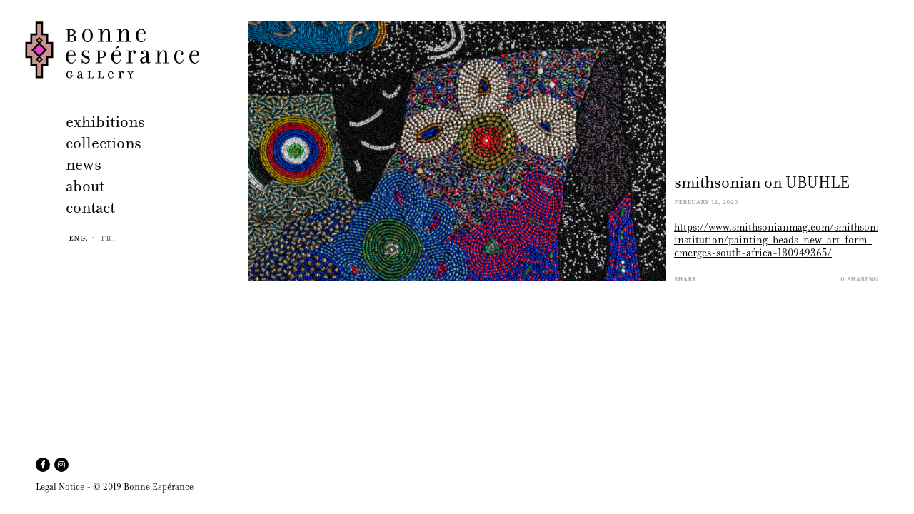

--- FILE ---
content_type: text/html; charset=UTF-8
request_url: https://bonne-esperance-gallery.com/smithsonian-on-ubuhle/
body_size: 3236
content:
<!DOCTYPE html>
<html lang="en-US" class="no-js">

<head>

<!-- Made by Julien Félix Web -->
<!-- Julien Félix Web is @ http://www.julienfelix.com/ -->
<!-- Julien Félix Web contact: contact@julienfelix.com -->

<meta charset="UTF-8">
<meta name="viewport" content="width=device-width, initial-scale=1">

<meta name="description" content="Parisian gallery dedicated to emerging and recognized talents from South Africa, 3 rue Notre Dame de Bonne Nouvelle 75002 Paris." />

<link rel="profile" href="http://gmpg.org/xfn/11">

<link rel="pingback" href="https://bonne-esperance-gallery.com/xmlrpc.php">

<link media="all" href="https://bonne-esperance-gallery.com/wp-content/cache/autoptimize/css/autoptimize_f9c65d511ce812bc3f00726ff02a10fe.css" rel="stylesheet"><title>smithsonian on UBUHLE &#8211; Bonne Espérance Gallery</title>
<meta name='robots' content='max-image-preview:large' />
<link rel="alternate" hreflang="en" href="https://bonne-esperance-gallery.com/smithsonian-on-ubuhle/" />
<link rel="alternate" hreflang="fr" href="https://bonne-esperance-gallery.com/fr/smithsonian-on-ubuhle/" />
<link rel="alternate" hreflang="x-default" href="https://bonne-esperance-gallery.com/smithsonian-on-ubuhle/" />
<link rel='dns-prefetch' href='//stats.wp.com' />
<link rel='dns-prefetch' href='//use.fontawesome.com' />
<link rel="alternate" type="application/rss+xml" title="Bonne Espérance Gallery &raquo; Feed" href="https://bonne-esperance-gallery.com/feed/" />
<link rel="alternate" type="application/rss+xml" title="Bonne Espérance Gallery &raquo; Comments Feed" href="https://bonne-esperance-gallery.com/comments/feed/" />
<link rel="alternate" type="application/rss+xml" title="Bonne Espérance Gallery &raquo; smithsonian on UBUHLE Comments Feed" href="https://bonne-esperance-gallery.com/smithsonian-on-ubuhle/feed/" />









<link rel='stylesheet' id='font-awesome-official-css' href='https://use.fontawesome.com/releases/v5.8.1/css/all.css' type='text/css' media='all' integrity="sha384-50oBUHEmvpQ+1lW4y57PTFmhCaXp0ML5d60M1M7uH2+nqUivzIebhndOJK28anvf" crossorigin="anonymous" />
<link rel='stylesheet' id='font-awesome-official-v4shim-css' href='https://use.fontawesome.com/releases/v5.8.1/css/v4-shims.css' type='text/css' media='all' integrity="sha384-knhdgIEP1JBPHETtXGyUk1FXV22kd1ZAN8yyExweAKAfztV5+kSBjUff4pHDG38c" crossorigin="anonymous" />


<script type="text/javascript" src="https://bonne-esperance-gallery.com/wp-includes/js/jquery/jquery.min.js?ver=3.7.1" id="jquery-core-js"></script>

<link rel="https://api.w.org/" href="https://bonne-esperance-gallery.com/wp-json/" /><link rel="alternate" title="JSON" type="application/json" href="https://bonne-esperance-gallery.com/wp-json/wp/v2/posts/1610" /><link rel="EditURI" type="application/rsd+xml" title="RSD" href="https://bonne-esperance-gallery.com/xmlrpc.php?rsd" />
<meta name="generator" content="WordPress 6.6.4" />
<link rel="canonical" href="https://bonne-esperance-gallery.com/smithsonian-on-ubuhle/" />
<link rel='shortlink' href='https://bonne-esperance-gallery.com/?p=1610' />
<link rel="alternate" title="oEmbed (JSON)" type="application/json+oembed" href="https://bonne-esperance-gallery.com/wp-json/oembed/1.0/embed?url=https%3A%2F%2Fbonne-esperance-gallery.com%2Fsmithsonian-on-ubuhle%2F" />
<link rel="alternate" title="oEmbed (XML)" type="text/xml+oembed" href="https://bonne-esperance-gallery.com/wp-json/oembed/1.0/embed?url=https%3A%2F%2Fbonne-esperance-gallery.com%2Fsmithsonian-on-ubuhle%2F&#038;format=xml" />
<meta name="generator" content="WPML ver:4.6.12 stt:1,4;" />
	
		
<!-- Jetpack Open Graph Tags -->
<meta property="og:type" content="article" />
<meta property="og:title" content="smithsonian on UBUHLE" />
<meta property="og:url" content="https://bonne-esperance-gallery.com/smithsonian-on-ubuhle/" />
<meta property="og:description" content="Visit the post for more." />
<meta property="article:published_time" content="2020-02-12T13:42:29+00:00" />
<meta property="article:modified_time" content="2020-02-12T13:50:00+00:00" />
<meta property="og:site_name" content="Bonne Espérance Gallery" />
<meta property="og:image" content="https://bonne-esperance-gallery.com/wp-content/uploads/2020/01/Bull-Close-up-portrait-e1580307476748-scaled.jpg" />
<meta property="og:image:width" content="2560" />
<meta property="og:image:height" content="1707" />
<meta property="og:image:alt" content="" />
<meta property="og:locale" content="en_US" />
<meta property="fb:app_id" content="790687674664914" />
<meta name="twitter:text:title" content="smithsonian on UBUHLE" />
<meta name="twitter:image" content="https://bonne-esperance-gallery.com/wp-content/uploads/2020/01/Bull-Close-up-portrait-e1580307476748-scaled.jpg?w=640" />
<meta name="twitter:card" content="summary_large_image" />
<meta name="twitter:description" content="Visit the post for more." />

<!-- End Jetpack Open Graph Tags -->

</head>


<body class="post-template-default single single-post postid-1610 single-format-standard">


<div id="page" class="site">

	<a id="beg-burgermenu-icon"></a>

	<div class="site-inner">

		<header id="masthead" class="site-header" role="banner">

			<div class="site-header-main">

				<div class="site-branding">
				
					<h1 class="site-title"><a href="https://bonne-esperance-gallery.com/" rel="home">Bonne Espérance Gallery</a></h1>
				</div><!-- .site-branding -->

				<div id="site-header-menu" class="site-header-menu">

											<nav id="site-navigation" class="main-navigation" role="navigation" aria-label="Primary Menu">
							<div class="menu-menu-container"><ul id="menu-menu" class="primary-menu"><li id="menu-item-24" class="menu-item menu-item-type-post_type menu-item-object-page menu-item-24"><a href="https://bonne-esperance-gallery.com/exhibitions/">exhibitions</a></li>
<li id="menu-item-22" class="menu-item menu-item-type-post_type menu-item-object-page menu-item-has-children menu-item-22"><a href="https://bonne-esperance-gallery.com/collections/">collections</a>
<ul class="sub-menu">
	<li id="menu-item-101" class="menu-item menu-item-type-taxonomy menu-item-object-category menu-item-101"><a href="https://bonne-esperance-gallery.com/category/art/">art</a></li>
	<li id="menu-item-103" class="menu-item menu-item-type-taxonomy menu-item-object-category menu-item-103"><a href="https://bonne-esperance-gallery.com/category/design/">design</a></li>
	<li id="menu-item-638" class="menu-item menu-item-type-taxonomy menu-item-object-category menu-item-638"><a href="https://bonne-esperance-gallery.com/category/craft/">craft</a></li>
	<li id="menu-item-639" class="menu-item menu-item-type-taxonomy menu-item-object-category menu-item-639"><a href="https://bonne-esperance-gallery.com/category/photo/">photo</a></li>
</ul>
</li>
<li id="menu-item-25" class="menu-item menu-item-type-post_type menu-item-object-page menu-item-25"><a href="https://bonne-esperance-gallery.com/news/">news</a></li>
<li id="menu-item-21" class="menu-item menu-item-type-post_type menu-item-object-page menu-item-21"><a href="https://bonne-esperance-gallery.com/about/">about</a></li>
<li id="menu-item-23" class="menu-item menu-item-type-post_type menu-item-object-page menu-item-23"><a href="https://bonne-esperance-gallery.com/contact/">contact</a></li>
</ul></div>						</nav><!-- .main-navigation -->
						
				</div><!-- .site-header-menu -->

				<div class="beg-lang-switcher-holder">
<div>
<div class="wpml-ls-sidebars-lang-switcher-sidebar wpml-ls wpml-ls-legacy-list-horizontal">
	<ul><li class="wpml-ls-slot-lang-switcher-sidebar wpml-ls-item wpml-ls-item-en wpml-ls-current-language wpml-ls-first-item wpml-ls-item-legacy-list-horizontal">
				<a href="https://bonne-esperance-gallery.com/smithsonian-on-ubuhle/" class="wpml-ls-link">
                    <span class="wpml-ls-native">Eng.</span></a>
			</li><li class="wpml-ls-slot-lang-switcher-sidebar wpml-ls-item wpml-ls-item-fr wpml-ls-last-item wpml-ls-item-legacy-list-horizontal">
				<a href="https://bonne-esperance-gallery.com/fr/smithsonian-on-ubuhle/" class="wpml-ls-link">
                    <span class="wpml-ls-native" lang="fr">Fr.</span></a>
			</li></ul>
</div>
</div>				</div>

				<div class="beg-space"></div>

				<div class="beg-newsletter-form">
				</div>

				<div class="beg-social"><ul>
					<li>
						<a href="https://www.facebook.com/Galerie-Bonne-Esperance-2237576869859732/" target="_blank" class="fab fa-facebook-f"></a>
					</li>
					<li>
						<a href="https://www.instagram.com/galerie_bonne_esperance/" target="_blank" class="fab fa-instagram"></a>
					</li>
				</ul></div>

				<div id="site-header-legal-menu" class="site-header-legal-menu">

											<nav id="site-legal-navigation" class="legal-navigation" role="navigation" aria-label="Legal Menu">
							<div class="menu-menu-legal-container"><ul id="menu-menu-legal" class="legal-menu"><li id="menu-item-54" class="menu-item menu-item-type-post_type menu-item-object-page menu-item-54"><a href="https://bonne-esperance-gallery.com/legal-notice/">Legal Notice</a></li>
<li id="menu-item-55" class="menu-item menu-item-type-custom menu-item-object-custom menu-item-55"><a href="#">© 2019 Bonne Espérance</a></li>
</ul></div>						</nav><!-- .legal-navigation -->
						
				</div><!-- .site-header-legal-menu -->

			</div><!-- .site-header-main -->

		</header><!-- .site-header -->

		<div id="content" class="site-content">

<div id="primary" class="content-area">

	<main id="main" class="site-main" role="main">

<article><div><div class="beg-new-images beg-2-col beg-1-image"><img src="https://bonne-esperance-gallery.com/wp-content/uploads/2020/01/Bull-Close-up-portrait-e1580307476748-1440x960.jpg" alt="" width="1440" height="960"/></div><div class="beg-new-info beg-1-col"><div><h2>smithsonian on UBUHLE</h2><div class="beg-news-date">February 12, 2020</div>—<br/></div><div><p><a href="https://www.smithsonianmag.com/smithsonian-institution/painting-beads-new-art-form-emerges-south-africa-180949365/">https://www.smithsonianmag.com/smithsonian-institution/painting-beads-new-art-form-emerges-south-africa-180949365/</a></p>
</div><div class="beg-news-sharing"><span><a href="https://www.facebook.com/sharer/sharer.php?u=https%3A%2F%2Fbonne-esperance-gallery.com%2Fsmithsonian-on-ubuhle%2F&picture=https%3A%2F%2Fbonne-esperance-gallery.com%2Fwp-content%2Fuploads%2F2020%2F01%2FBull-Close-up-portrait-e1580307476748-720x480.jpg&title=smithsonian%20on%20UBUHLE&description=%3Ca%20href%3D%22https%3A%2F%2Fwww.smithsonianmag.com%2Fsmithsonian-institution%2Fpainting-beads-new-art-form-emerges-south-africa-180949365%2F%22%3Ehttps%3A%2F%2Fwww.smithsonianmag.com%2Fsmithsonian-institution%2Fpainting-beads-new-art-form-emerges-south-africa-180949365%2F%3C%2Fa%3E" target="_blank">Share</a></span><span>0 sharing</span></div></div></div></article>
	</main><!-- .site-main -->

</div><!-- .content-area -->


		</div><!-- .site-content -->

		<footer id="colophon" class="site-footer" role="contentinfo">

			<div id="beg-scroll-ticker"><div></div></div>

		</footer><!-- .site-footer -->

	</div><!-- .site-inner -->

</div><!-- .site -->



<script type="text/javascript" id="wp_mailjet_form_builder_widget-front-script-js-extra">
/* <![CDATA[ */
var mjWidget = {"ajax_url":"https:\/\/bonne-esperance-gallery.com\/wp-admin\/admin-ajax.php"};
/* ]]> */
</script>

<script type="text/javascript" src="https://stats.wp.com/e-202604.js" id="jetpack-stats-js" data-wp-strategy="defer"></script>
<script type="text/javascript" id="jetpack-stats-js-after">
/* <![CDATA[ */
_stq = window._stq || [];
_stq.push([ "view", JSON.parse("{\"v\":\"ext\",\"blog\":\"212983177\",\"post\":\"1610\",\"tz\":\"1\",\"srv\":\"bonne-esperance-gallery.com\",\"j\":\"1:13.7.1\"}") ]);
_stq.push([ "clickTrackerInit", "212983177", "1610" ]);
/* ]]> */
</script>

<script defer src="https://bonne-esperance-gallery.com/wp-content/cache/autoptimize/js/autoptimize_09a4f107b1128b3d7344fa23adeac673.js"></script></body>

</html>


--- FILE ---
content_type: image/svg+xml
request_url: https://bonne-esperance-gallery.com/wp-content/themes/jfw_bonneesperancegallery/assets/beg_logo.svg
body_size: 6821
content:

<svg width="498px" height="163px" viewBox="0 0 498 163" version="1.1" xmlns="http://www.w3.org/2000/svg" xmlns:xlink="http://www.w3.org/1999/xlink">
    <g id="Page-1" stroke="none" stroke-width="1" fill="none" fill-rule="evenodd">
        <g id="Logo_BE_fer" fill-rule="nonzero">
            <path d="M323.42,36.59 L344.63,36.59 C345.25,28.29 340.65,21.33 331.56,21.33 C323.87,21.33 316.8,29.02 316.8,40.24 C316.8,52.19 323.7,59.15 332.01,59.15 C336.83,59.15 341.72,57.19 344.41,50.34 C344.52,50 344.75,49.22 344.75,48.83 C344.75,48.32 344.36,47.88 343.68,47.88 C343.12,47.88 342.78,48.55 342.67,49.06 C340.99,54.17 338.01,56.86 333.02,56.86 C326.79,56.86 323.31,51.53 323.31,40.25 C323.31,38.94 323.37,37.71 323.42,36.59 L323.42,36.59 Z M323.65,34.23 C324.72,25.76 328.14,23.46 332.35,23.46 C336.05,23.46 339.25,26.1 339.25,30.92 C339.25,31.88 339.14,32.72 338.63,34.23 L323.65,34.23 Z M302.9,57.46 C302.9,56.84 302.51,56.45 302.06,56.45 C301.05,56.45 299.87,56.51 296.39,56.51 L296.39,34.46 C296.39,26.94 293.64,21.33 286.52,21.33 C281.13,21.33 276.31,26.89 274.79,31.99 L274.79,23.07 C274.79,22.34 274.45,21.89 273.95,21.89 C273.11,21.89 271.48,22.28 269.41,22.28 C266.1,22.28 263.69,22.05 263.3,22.05 C262.85,22.05 262.46,22.44 262.46,23.01 C262.46,23.63 262.85,24.02 263.3,24.02 C263.86,24.02 266.27,23.96 268.97,23.96 L268.97,56.5 C265.04,56.5 264.2,56.44 263.3,56.44 C262.85,56.44 262.46,56.83 262.46,57.45 C262.46,58.07 262.85,58.4 263.3,58.4 C264.37,58.4 265.54,58.12 270.87,58.12 L272.95,58.12 C277.83,58.12 278.51,58.4 279.57,58.4 C280.02,58.4 280.41,58.06 280.41,57.45 C280.41,56.84 280.02,56.44 279.57,56.44 C278.56,56.44 278.17,56.5 274.8,56.5 L274.8,41.13 C274.8,31.71 280.47,24.02 285.74,24.02 C289.39,24.02 290.51,26.1 290.51,31.31 L290.51,56.5 C287.14,56.5 286.7,56.44 285.74,56.44 C285.35,56.44 284.9,56.83 284.9,57.45 C284.9,58.07 285.35,58.4 285.74,58.4 C286.86,58.4 287.31,58.12 292.42,58.12 L294.49,58.12 C299.77,58.12 301,58.4 302.07,58.4 C302.5,58.41 302.9,58.08 302.9,57.46 L302.9,57.46 Z M249.15,57.46 C249.15,56.84 248.76,56.45 248.31,56.45 C247.3,56.45 246.12,56.51 242.64,56.51 L242.64,34.46 C242.64,26.94 239.89,21.33 232.76,21.33 C227.37,21.33 222.55,26.89 221.03,31.99 L221.03,23.07 C221.03,22.34 220.69,21.89 220.19,21.89 C219.35,21.89 217.72,22.28 215.65,22.28 C212.34,22.28 209.93,22.05 209.53,22.05 C209.08,22.05 208.69,22.44 208.69,23.01 C208.69,23.63 209.08,24.02 209.53,24.02 C210.09,24.02 212.5,23.96 215.2,23.96 L215.2,56.5 C211.27,56.5 210.43,56.44 209.53,56.44 C209.08,56.44 208.69,56.83 208.69,57.45 C208.69,58.07 209.08,58.4 209.53,58.4 C210.6,58.4 211.77,58.12 217.11,58.12 L219.19,58.12 C224.07,58.12 224.74,58.4 225.81,58.4 C226.26,58.4 226.65,58.06 226.65,57.45 C226.65,56.84 226.26,56.44 225.81,56.44 C224.8,56.44 224.41,56.5 221.04,56.5 L221.04,41.13 C221.04,31.71 226.71,24.02 231.98,24.02 C235.63,24.02 236.75,26.1 236.75,31.31 L236.75,56.5 C233.38,56.5 232.93,56.44 231.98,56.44 C231.59,56.44 231.14,56.83 231.14,57.45 C231.14,58.07 231.59,58.4 231.98,58.4 C233.1,58.4 233.55,58.12 238.66,58.12 L240.74,58.12 C246.01,58.12 247.25,58.4 248.31,58.4 C248.76,58.41 249.15,58.08 249.15,57.46 L249.15,57.46 Z M187.28,40.24 C187.28,52.7 184.47,57.18 178.53,57.18 C172.53,57.18 169.78,52.69 169.78,40.24 C169.78,27.84 172.53,23.3 178.53,23.3 C184.47,23.29 187.28,27.84 187.28,40.24 L187.28,40.24 Z M193.78,40.24 C193.78,29.02 186.88,21.33 178.52,21.33 C170.1,21.33 163.2,29.02 163.2,40.24 C163.2,51.52 170.1,59.15 178.52,59.15 C186.88,59.14 193.78,51.51 193.78,40.24 L193.78,40.24 Z M124.05,58.14 L125.45,58.14 C127.98,58.14 131.29,58.36 134.43,58.36 C142.57,58.36 146.72,54.43 146.72,48.48 C146.72,43.54 141.84,39.73 136.96,38.83 C140.16,37.88 144.37,34.85 144.37,30.86 C144.37,25.98 140.39,22.22 132.31,22.22 C130.4,22.22 127.6,22.33 125.46,22.33 L124.06,22.33 C118.73,22.33 117.55,22.05 116.49,22.05 C116.04,22.05 115.65,22.44 115.65,23.01 C115.65,23.63 116.04,24.02 116.49,24.02 C117.39,24.02 118.23,23.96 122.16,23.96 L122.16,56.5 C118.23,56.5 117.39,56.44 116.49,56.44 C116.04,56.44 115.65,56.83 115.65,57.45 C115.65,58.07 116.04,58.4 116.49,58.4 C117.54,58.41 118.72,58.14 124.05,58.14 L124.05,58.14 Z M130.45,38.44 L127.98,38.44 L127.98,24.3 L130.9,24.3 C136.51,24.3 138.47,26.1 138.47,30.86 C138.47,36.87 135.44,38.44 130.45,38.44 L130.45,38.44 Z M133.25,56.17 L127.98,56.17 L127.98,40.46 L132.75,40.46 C138.08,40.46 140.83,43.6 140.83,48.48 C140.83,54.21 138.86,56.17 133.25,56.17 L133.25,56.17 Z" id="Shape" fill="#000000"></path>
            <path d="M6.94,64.35 L21.44,64.35 L21.44,40.19 L35.94,40.19 L35.94,6.36 L45.61,6.36 L45.61,40.19 L60.11,40.19 L60.11,64.35 L74.61,64.35 L74.61,98.18 L60.11,98.18 L60.11,122.34 L45.61,122.34 L45.61,156.17 L35.94,156.17 L35.94,122.34 L21.44,122.34 L21.44,98.18 L6.94,98.18 L6.94,64.35 L6.94,64.35 Z M29.89,0.32 L29.89,34.15 L15.39,34.15 L15.39,58.31 L0.89,58.31 L0.89,104.22 L15.39,104.22 L15.39,128.38 L29.89,128.38 L29.89,162.21 L51.64,162.21 L51.64,128.38 L66.14,128.38 L66.14,104.22 L80.64,104.22 L80.64,58.31 L66.14,58.31 L66.14,34.15 L51.64,34.15 L51.64,0.32 L29.89,0.32 Z" id="Shape" fill="#000000"></path>
            <polygon id="Path" fill="#c8948d" points="35.94 6.36 45.6 6.36 45.6 40.19 60.1 40.19 60.1 64.35 74.6 64.35 74.6 98.18 60.1 98.18 60.1 122.34 45.6 122.34 45.6 156.17 35.94 156.17 35.94 122.34 21.44 122.34 21.44 98.18 6.94 98.18 6.94 64.35 21.44 64.35 21.44 40.19 35.94 40.19"></polygon>
            <rect id="Rectangle" fill="#000000" transform="translate(40.761113, 81.267450) rotate(-45.000000) translate(-40.761113, -81.267450) " x="25.0562636" y="65.5626006" width="31.4096988" height="31.4096988"></rect>
            <rect id="Rectangle" fill="#e53fce" transform="translate(40.768184, 81.261179) rotate(-45.000000) translate(-40.768184, -81.261179) " x="29.8932883" y="70.3862833" width="21.7497914" height="21.7497914"></rect>
            <rect id="Rectangle" fill="#000000" transform="translate(40.764777, 54.099143) rotate(-45.000000) translate(-40.764777, -54.099143) " x="33.5148465" y="46.8492125" width="14.4998609" height="14.4998609"></rect>
            <rect id="Rectangle" fill="#B39E34" transform="translate(40.764777, 54.106114) rotate(-45.000000) translate(-40.764777, -54.106114) " x="37.1398118" y="50.4811488" width="7.24993047" height="7.24993047"></rect>
            <rect id="Rectangle" fill="#000000" transform="translate(40.764320, 108.428786) rotate(-45.000000) translate(-40.764320, -108.428786) " x="33.5143895" y="101.178856" width="14.4998609" height="14.4998609"></rect>
            <rect id="Rectangle" fill="#B39E34" transform="translate(40.764220, 108.435757) rotate(-45.000000) translate(-40.764220, -108.435757) " x="37.1392548" y="104.810792" width="7.24993047" height="7.24993047"></rect>
            <g id="Group" transform="translate(116.000000, 69.000000)" fill="#000000">
                <path d="M183.78,83.94 L183.78,91.43 C181.44,91.43 181.2,91.38 180.73,91.38 C180.35,91.38 180.01,91.72 180.01,92.24 C180.01,92.77 180.34,93.05 180.73,93.05 C181.21,93.05 181.45,92.81 185.36,92.81 L185.55,92.81 C189.46,92.81 189.75,93.05 190.22,93.05 C190.55,93.05 190.94,92.77 190.94,92.24 C190.94,91.72 190.56,91.38 190.22,91.38 C189.74,91.38 189.46,91.43 187.17,91.43 L187.17,83.23 L192.27,74.88 C193.56,74.88 193.94,74.93 194.42,74.93 C194.8,74.93 195.14,74.64 195.14,74.12 C195.14,73.6 194.81,73.26 194.42,73.26 C193.99,73.26 193.7,73.5 191.42,73.5 L191.13,73.5 C188.84,73.5 188.6,73.26 188.13,73.26 C187.8,73.26 187.41,73.6 187.41,74.12 C187.41,74.65 187.79,74.93 188.13,74.93 C188.61,74.93 189.18,74.88 190.37,74.88 L186.27,81.56 L182.22,74.88 C183.75,74.88 183.75,74.93 184.22,74.93 C184.55,74.93 184.94,74.64 184.94,74.12 C184.94,73.6 184.56,73.26 184.22,73.26 C183.74,73.26 183.46,73.5 180.36,73.5 L179.98,73.5 C176.69,73.5 176.59,73.26 176.12,73.26 C175.74,73.26 175.4,73.6 175.4,74.12 C175.4,74.65 175.74,74.93 176.12,74.93 C176.6,74.93 176.69,74.88 178.27,74.88 L183.78,83.94 Z M157.38,77.5 L157.38,74.88 C157.38,74.36 157,74.02 156.67,74.02 C156.19,74.02 154.76,74.21 154,74.21 C151.66,74.21 151.42,74.16 150.95,74.16 C150.57,74.16 150.24,74.45 150.24,74.97 C150.24,75.49 150.57,75.83 150.95,75.83 C151.43,75.83 151.67,75.69 154,75.69 L154,91.43 C151.66,91.43 151.42,91.38 150.95,91.38 C150.57,91.38 150.24,91.72 150.24,92.24 C150.24,92.77 150.57,93.05 150.95,93.05 C151.43,93.05 151.67,92.81 155.58,92.81 L155.77,92.81 C159.68,92.81 159.97,93.05 160.44,93.05 C160.77,93.05 161.16,92.77 161.16,92.24 C161.16,91.72 160.78,91.38 160.44,91.38 C159.96,91.38 159.68,91.43 157.39,91.43 L157.39,83.23 C157.39,76.89 160.44,74.5 162.54,75.12 C162.21,75.45 161.97,75.84 161.97,76.55 C161.97,77.74 162.92,78.7 164.12,78.7 C165.41,78.7 166.27,77.6 166.27,76.22 C166.27,74.69 164.93,73.45 162.74,73.45 C160.44,73.44 158.34,74.92 157.38,77.5 L157.38,77.5 Z M124.31,81.79 L136.81,81.79 C137.29,77.21 134.28,73.44 129.23,73.44 C124.7,73.44 120.45,77.49 120.45,83.55 C120.45,89.94 125.03,93.71 129.18,93.71 C131.95,93.71 135.24,92.61 136.81,88.94 C136.91,88.7 137,88.27 137,88.03 C137,87.7 136.76,87.31 136.24,87.31 C135.81,87.31 135.62,87.74 135.47,88.07 C134.56,90.65 132.66,92.08 129.75,92.08 C126.32,92.08 124.27,89.27 124.27,83.54 C124.27,82.93 124.27,82.31 124.31,81.79 L124.31,81.79 Z M124.55,80.12 C125.26,75.92 127.36,74.97 129.65,74.97 C131.65,74.97 133.27,76.12 133.27,78.5 C133.27,79.03 133.13,79.69 132.98,80.12 L124.55,80.12 Z M98.68,91.52 L98.68,74.87 C100.97,74.87 101.26,74.92 101.73,74.92 C102.11,74.92 102.44,74.63 102.44,74.11 C102.44,73.59 102.11,73.25 101.73,73.25 C101.25,73.25 100.97,73.49 97.1,73.49 L96.86,73.49 C93,73.49 92.71,73.25 92.23,73.25 C91.85,73.25 91.52,73.59 91.52,74.11 C91.52,74.64 91.85,74.92 92.23,74.92 C92.71,74.92 92.99,74.87 95.28,74.87 L95.28,91.42 C92.99,91.42 92.7,91.37 92.23,91.37 C91.85,91.37 91.52,91.71 91.52,92.23 C91.52,92.76 91.85,93.04 92.23,93.04 C92.71,93.04 92.99,92.8 96.86,92.8 L104.97,92.89 C105.73,92.89 107.21,93.08 107.64,93.08 C108.02,93.08 108.36,92.75 108.36,92.27 L108.36,90.93 C108.36,88.97 108.55,87.69 108.55,87.21 C108.55,86.83 108.36,86.49 107.83,86.49 C107.35,86.49 107.12,86.82 107.12,87.21 C107.12,90.6 106.35,91.5 103.59,91.5 L98.68,91.5 L98.68,91.52 Z M69.86,91.52 L69.86,74.87 C72.15,74.87 72.44,74.92 72.91,74.92 C73.29,74.92 73.63,74.63 73.63,74.11 C73.63,73.59 73.3,73.25 72.91,73.25 C72.43,73.25 72.15,73.49 68.29,73.49 L68.05,73.49 C64.19,73.49 63.9,73.25 63.42,73.25 C63.04,73.25 62.7,73.59 62.7,74.11 C62.7,74.64 63.04,74.92 63.42,74.92 C63.9,74.92 64.18,74.87 66.47,74.87 L66.47,91.42 C64.18,91.42 63.89,91.37 63.42,91.37 C63.04,91.37 62.7,91.71 62.7,92.23 C62.7,92.76 63.04,93.04 63.42,93.04 C63.9,93.04 64.18,92.8 68.05,92.8 L76.16,92.89 C76.92,92.89 78.4,93.08 78.83,93.08 C79.21,93.08 79.55,92.75 79.55,92.27 L79.55,90.93 C79.55,88.97 79.74,87.69 79.74,87.21 C79.74,86.83 79.55,86.49 79.02,86.49 C78.54,86.49 78.3,86.82 78.3,87.21 C78.3,90.6 77.54,91.5 74.77,91.5 L69.86,91.5 L69.86,91.52 Z M37.69,76.02 C38.07,75.49 39.03,74.87 40.74,74.87 C42.7,74.87 43.84,75.78 43.84,78.07 L43.84,82.74 C38.35,82.74 33.06,84.6 33.06,89.13 C33.06,91.99 35.16,93.52 37.69,93.52 C39.55,93.52 41.65,92.76 43.94,90.66 C44.23,92.28 45.32,93.43 46.94,93.43 C47.94,93.43 48.9,93.33 50.18,92.33 C50.47,92.09 50.71,91.47 50.42,91.14 C50.04,90.8 49.66,90.76 49.32,91.04 C48.8,91.47 48.75,92.04 48.13,92.04 C47.51,92.04 47.22,91.66 47.22,90.32 L47.22,79.88 C47.22,75.35 44.79,73.44 40.73,73.44 C37.87,73.44 34.62,75.35 34.62,77.64 C34.62,78.74 35.43,79.64 36.58,79.64 C37.68,79.64 38.54,78.73 38.54,77.64 C38.55,76.92 38.22,76.35 37.69,76.02 L37.69,76.02 Z M43.85,89.13 C41.66,91.09 40.23,91.42 39.22,91.42 C37.84,91.42 36.64,90.27 36.64,88.51 C36.64,85.7 38.64,84.12 43.84,84.12 L43.84,89.13 L43.85,89.13 Z M11.02,93.28 C18.32,93.28 18.8,87.79 18.8,86.36 C20.33,86.36 20.57,86.41 21.04,86.41 C21.42,86.41 21.76,86.08 21.76,85.6 C21.76,85.07 21.42,84.74 21.04,84.74 C20.56,84.74 20.47,84.98 17.18,84.98 L16.99,84.98 C13.79,84.98 13.6,84.74 13.13,84.74 C12.8,84.74 12.41,85.07 12.41,85.6 C12.41,86.08 12.79,86.41 13.13,86.41 C13.61,86.41 13.85,86.36 15.42,86.36 C15.42,90.94 13.37,91.75 11.32,91.75 C7.7,91.75 5.69,89.41 5.69,83.16 C5.69,76.86 7.69,74.57 11.32,74.57 C14.32,74.57 16.66,77 16.66,79.96 C16.66,80.34 16.66,80.87 17.37,80.87 C18.09,80.87 18.04,80.35 18.04,79.96 L18.04,74.05 C18.04,73.52 18.04,73.19 17.37,73.19 C16.7,73.19 16.66,73.67 16.66,74.1 C16.66,74.48 16.42,74.86 16.18,75.06 C15.23,74.06 13.7,73.01 11.03,73.01 C6.07,73.01 1.87,77.11 1.87,83.17 C1.86,89.23 6.05,93.28 11.02,93.28 L11.02,93.28 Z" id="Shape"></path>
                <path d="M360.25,28.54 L381.48,28.54 C382.1,20.23 377.49,13.26 368.39,13.26 C360.69,13.26 353.62,20.96 353.62,32.19 C353.62,44.16 360.53,51.12 368.84,51.12 C373.67,51.12 378.56,49.16 381.26,42.3 C381.37,41.96 381.6,41.17 381.6,40.78 C381.6,40.27 381.21,39.82 380.53,39.82 C379.97,39.82 379.63,40.49 379.52,41 C377.84,46.11 374.86,48.81 369.86,48.81 C363.63,48.81 360.14,43.47 360.14,32.18 C360.13,30.9 360.19,29.67 360.25,28.54 L360.25,28.54 Z M360.47,26.18 C361.54,17.7 364.96,15.4 369.18,15.4 C372.89,15.4 376.09,18.04 376.09,22.87 C376.09,23.83 375.98,24.67 375.47,26.18 L360.47,26.18 L360.47,26.18 Z M336.89,40.79 C336.89,40.28 336.55,39.83 335.93,39.83 C335.37,39.83 335.03,40.45 334.86,40.95 C333.18,46.06 330.59,48.87 325.93,48.87 C320.14,48.87 316.83,44.55 316.83,32.19 C316.83,19.83 319.53,15.4 325.87,15.4 C329.13,15.4 331.71,16.8 332.78,19.39 C330.31,19.56 329.07,21.3 329.07,23.1 C329.07,25.07 330.64,26.7 332.67,26.7 C334.8,26.7 336.49,24.9 336.49,22.43 C336.49,17.15 331.55,13.27 324.92,13.27 C316.16,13.27 310.32,20.97 310.32,32.2 C310.32,43.49 316.16,51.13 324.92,51.13 C329.64,51.13 333.85,49.17 336.55,42.31 C336.66,41.91 336.89,41.18 336.89,40.79 L336.89,40.79 Z M296.39,49.44 C296.39,48.82 296,48.43 295.55,48.43 C294.54,48.43 293.36,48.49 289.88,48.49 L289.88,26.41 C289.88,18.88 287.13,13.27 279.99,13.27 C274.6,13.27 269.77,18.83 268.25,23.94 L268.25,15.01 C268.25,14.28 267.91,13.83 267.41,13.83 C266.57,13.83 264.94,14.22 262.86,14.22 C259.54,14.22 257.13,14 256.74,14 C256.29,14 255.9,14.39 255.9,14.96 C255.9,15.58 256.29,15.97 256.74,15.97 C257.3,15.97 259.72,15.91 262.41,15.91 L262.41,48.49 C258.48,48.49 257.64,48.43 256.74,48.43 C256.29,48.43 255.9,48.82 255.9,49.44 C255.9,50.06 256.29,50.4 256.74,50.4 C257.81,50.4 258.99,50.12 264.32,50.12 L266.4,50.12 C271.29,50.12 271.96,50.4 273.03,50.4 C273.48,50.4 273.87,50.06 273.87,49.44 C273.87,48.82 273.48,48.43 273.03,48.43 C272.02,48.43 271.62,48.49 268.26,48.49 L268.26,33.1 C268.26,23.66 273.93,15.97 279.21,15.97 C282.86,15.97 283.98,18.05 283.98,23.27 L283.98,48.49 C280.61,48.49 280.16,48.43 279.21,48.43 C278.82,48.43 278.37,48.82 278.37,49.44 C278.37,50.06 278.82,50.4 279.21,50.4 C280.33,50.4 280.78,50.12 285.89,50.12 L287.97,50.12 C293.25,50.12 294.49,50.4 295.55,50.4 C296,50.39 296.39,50.06 296.39,49.44 L296.39,49.44 Z M220.68,17.76 C221.3,16.64 223.15,15.63 226.02,15.63 C229.39,15.63 231.13,17.6 231.13,21.53 L231.13,31.25 C223.72,31.25 212.98,34 212.98,43.21 C212.98,48.21 216.74,50.96 220.79,50.96 C223.99,50.96 227.31,49.67 231.29,46.13 C231.8,48.94 233.65,50.85 236.51,50.85 C237.8,50.85 240.11,50.68 242.07,48.66 C242.35,48.38 242.63,47.87 242.63,47.42 C242.63,46.8 242.07,46.35 241.39,46.35 C241.17,46.35 241,46.46 240.83,46.69 C240.1,47.31 239.76,48.94 238.36,48.94 C237.46,48.94 236.95,48.38 236.95,46.3 L236.95,24.67 C236.95,16.92 232.96,13.55 226,13.55 C221.11,13.55 215.66,16.92 215.66,20.8 C215.66,22.71 217.12,24.23 219.03,24.23 C220.88,24.23 222.4,22.71 222.4,20.8 C222.42,19.55 221.75,18.32 220.68,17.76 L220.68,17.76 Z M231.13,43.77 C227.37,47.82 225.12,47.82 223.43,47.82 C221.3,47.82 219.1,46.36 219.1,42.2 C219.1,35.35 225.39,33.04 231.12,33.04 L231.12,43.77 L231.13,43.77 Z M185.41,21.07 L185.41,15 C185.41,14.27 185.07,13.82 184.57,13.82 C183.73,13.82 182.1,14.21 180.02,14.21 C176.71,14.21 174.29,13.99 173.9,13.99 C173.45,13.99 173.06,14.38 173.06,14.95 C173.06,15.57 173.45,15.96 173.9,15.96 C174.46,15.96 176.88,15.9 179.57,15.9 L179.57,48.48 C175.64,48.48 174.8,48.42 173.9,48.42 C173.45,48.42 173.06,48.81 173.06,49.43 C173.06,50.05 173.45,50.39 173.9,50.39 C174.97,50.39 176.15,50.11 181.48,50.11 L183.56,50.11 C188.78,50.11 190.08,50.39 191.14,50.39 C191.59,50.39 191.98,50.05 191.98,49.43 C191.98,48.81 191.59,48.42 191.14,48.42 C190.13,48.42 188.95,48.48 185.41,48.48 L185.41,30.62 C185.41,19.78 190.8,14.89 194.45,15.79 C193.83,16.3 193.21,17.36 193.21,18.6 C193.21,20.68 194.84,22.31 196.92,22.31 C199.11,22.31 200.57,20.46 200.57,18.1 C200.57,15.52 198.27,13.27 194.5,13.27 C190.52,13.26 186.98,16.58 185.41,21.07 L185.41,21.07 Z M152.73,1.07 C151.89,0.06 150.26,-0.11 149.25,0.79 C148.18,1.69 146.78,5.06 141.44,9.5 C140.71,10.18 141.72,11.3 142.45,10.68 C147.73,6.24 151.27,5.4 152.34,4.5 C153.35,3.66 153.57,2.08 152.73,1.07 L152.73,1.07 Z M136.89,28.54 L158.13,28.54 C158.75,20.23 154.14,13.26 145.04,13.26 C137.34,13.26 130.27,20.96 130.27,32.19 C130.27,44.16 137.18,51.12 145.49,51.12 C150.32,51.12 155.21,49.16 157.9,42.3 C158.01,41.96 158.24,41.17 158.24,40.78 C158.24,40.27 157.85,39.82 157.17,39.82 C156.61,39.82 156.27,40.49 156.16,41 C154.48,46.11 151.5,48.81 146.5,48.81 C140.26,48.81 136.78,43.47 136.78,32.18 C136.77,30.9 136.83,29.67 136.89,28.54 L136.89,28.54 Z M137.11,26.18 C138.18,17.7 141.6,15.4 145.82,15.4 C149.53,15.4 152.73,18.04 152.73,22.87 C152.73,23.83 152.62,24.67 152.11,26.18 L137.11,26.18 L137.11,26.18 Z M97.8,16.24 L101.68,16.24 C107.3,16.24 109.26,18.37 109.26,24.67 C109.26,31.07 107.3,33.21 101.68,33.21 L97.8,33.21 L97.8,16.24 Z M101.68,14.16 C97.97,14.16 95.84,14.27 93.87,14.27 C88.53,14.27 87.35,13.99 86.29,13.99 C85.84,13.99 85.45,14.38 85.45,14.95 C85.45,15.57 85.84,15.96 86.29,15.96 C87.19,15.96 88.03,15.9 91.96,15.9 L91.96,48.48 C88.03,48.48 87.19,48.42 86.29,48.42 C85.84,48.42 85.45,48.81 85.45,49.43 C85.45,50.05 85.84,50.39 86.29,50.39 C87.36,50.39 88.54,50.11 93.87,50.11 L95.95,50.11 C101.17,50.11 102.47,50.39 103.53,50.39 C103.98,50.39 104.37,50.05 104.37,49.43 C104.37,48.81 103.98,48.42 103.53,48.42 C102.52,48.42 101.34,48.48 97.8,48.48 L97.8,35.22 L101.68,35.22 C109.82,35.22 115.1,30.95 115.1,24.66 C115.1,18.32 109.82,14.16 101.68,14.16 L101.68,14.16 Z M69.1,40.23 C69.1,33.54 64.83,30.57 58.71,28.77 L55.96,27.98 C53.21,27.19 50.34,26.02 50.34,22.19 C50.34,18.04 53.32,15.39 57.14,15.39 C63.26,15.39 65.12,19.99 65.12,23.25 C65.12,23.64 65.23,24.15 65.96,24.15 C66.64,24.15 66.8,23.7 66.8,23.25 L66.8,14.15 C66.8,13.87 66.8,13.31 65.9,13.31 C65.17,13.31 65.11,13.87 65.11,14.21 C65.11,15.17 64.72,15.62 64.15,15.78 C62.86,14.38 60.39,13.25 56.9,13.25 C52.07,13.25 46.45,17.18 46.45,23.64 C46.45,29.43 49.15,32.74 56.17,34.82 L58.36,35.44 C61.56,36.34 64.82,37.85 64.82,41.96 C64.82,46.34 61.06,48.87 57.41,48.87 C51.96,48.87 47.97,45.11 47.97,39.66 C47.97,39.21 47.91,38.76 47.13,38.76 C46.51,38.76 46.29,39.15 46.29,39.66 L46.29,50.11 C46.29,50.39 46.29,50.95 47.19,50.95 C47.92,50.95 47.98,50.39 47.98,50.05 C47.98,48.93 48.54,48.31 49.05,48.09 C50.51,49.44 53.55,51.18 57.2,51.18 C63.6,51.18 69.1,46.97 69.1,40.23 L69.1,40.23 Z M7.38,28.54 L28.61,28.54 C29.23,20.23 24.62,13.26 15.52,13.26 C7.82,13.26 0.75,20.96 0.75,32.19 C0.75,44.16 7.66,51.12 15.97,51.12 C20.8,51.12 25.69,49.16 28.38,42.3 C28.49,41.96 28.72,41.17 28.72,40.78 C28.72,40.27 28.33,39.82 27.65,39.82 C27.09,39.82 26.75,40.49 26.64,41 C24.96,46.11 21.98,48.81 16.98,48.81 C10.74,48.81 7.26,43.47 7.26,32.18 C7.26,30.9 7.32,29.67 7.38,28.54 L7.38,28.54 Z M7.6,26.18 C8.67,17.7 12.09,15.4 16.31,15.4 C20.02,15.4 23.22,18.04 23.22,22.87 C23.22,23.83 23.11,24.67 22.6,26.18 L7.6,26.18 L7.6,26.18 Z" id="Shape"></path>
            </g>
        </g>
    </g>
</svg>

--- FILE ---
content_type: image/svg+xml
request_url: https://bonne-esperance-gallery.com/wp-content/themes/jfw_bonneesperancegallery/assets/beg_arrow.svg
body_size: 279
content:

<svg width="60px" height="59px" viewBox="0 0 60 59" version="1.1" xmlns="http://www.w3.org/2000/svg" xmlns:xlink="http://www.w3.org/1999/xlink">
    <g id="Page-1" stroke="none" stroke-width="1" fill="none" fill-rule="evenodd">
        <g id="Group-5">
            <path d="M29.8636,58.4 C46.3566,58.4 59.7276,45.327 59.7276,29.2 C59.7276,13.073 46.3566,0 29.8636,0 C13.3706,0 -0.0004,13.073 -0.0004,29.2 C-0.0004,45.327 13.3706,58.4 29.8636,58.4" id="Fill-1" fill="#FF3DD2"></path>
            <polygon id="Fill-4" fill="#FFFFFF" points="30.5126 7.1713 29.2146 7.1713 29.2146 49.0653 13.3516 33.2023 13.3516 35.0763 29.5756 51.2283 30.1516 51.2283 46.3766 35.0763 46.3766 33.2023 30.5126 49.0653"></polygon>
        </g>
    </g>
</svg>